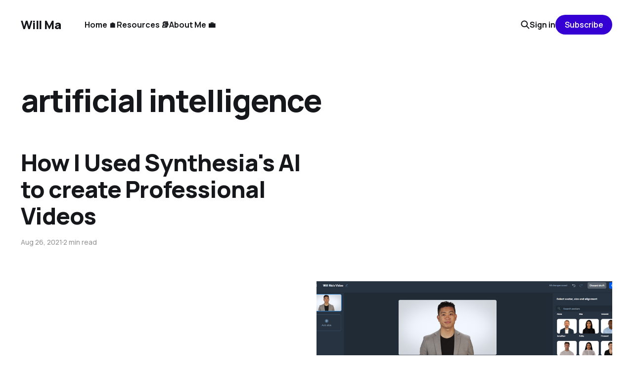

--- FILE ---
content_type: text/html; charset=utf-8
request_url: https://www.willma.blog/tag/artificial-intelligence/
body_size: 3129
content:
<!DOCTYPE html>
<html lang="en">

<head>
    <meta charset="utf-8">
    <meta name="viewport" content="width=device-width, initial-scale=1">
    <title>artificial intelligence - Will Ma</title>
    <link rel="stylesheet" href="https://www.willma.blog/assets/built/screen.css?v=50fb32bbe8">


    <style>
        :root {
            --background-color: #ffffff
        }
    </style>

    <script>
        /* The script for calculating the color contrast was taken from
        https://gomakethings.com/dynamically-changing-the-text-color-based-on-background-color-contrast-with-vanilla-js/ */
        var accentColor = getComputedStyle(document.documentElement).getPropertyValue('--background-color');
        accentColor = accentColor.trim().slice(1);
        var r = parseInt(accentColor.substr(0, 2), 16);
        var g = parseInt(accentColor.substr(2, 2), 16);
        var b = parseInt(accentColor.substr(4, 2), 16);
        var yiq = ((r * 299) + (g * 587) + (b * 114)) / 1000;
        var textColor = (yiq >= 128) ? 'dark' : 'light';

        document.documentElement.className = `has-${textColor}-text`;
    </script>

    <link rel="canonical" href="https://www.willma.blog/tag/artificial-intelligence/">
    <meta name="referrer" content="no-referrer-when-downgrade">
    
    <meta property="og:site_name" content="Will Ma">
    <meta property="og:type" content="website">
    <meta property="og:title" content="artificial intelligence - Will Ma">
    <meta property="og:description" content="Hey, I am Will. I&#x27;m a full-time IT Professional and part-time content creator. I create productivity and project management content.">
    <meta property="og:url" content="https://www.willma.blog/tag/artificial-intelligence/">
    <meta property="og:image" content="https://www.willma.blog/content/images/2024/01/COV-1922-6516.png">
    <meta name="twitter:card" content="summary_large_image">
    <meta name="twitter:title" content="artificial intelligence - Will Ma">
    <meta name="twitter:description" content="Hey, I am Will. I&#x27;m a full-time IT Professional and part-time content creator. I create productivity and project management content.">
    <meta name="twitter:url" content="https://www.willma.blog/tag/artificial-intelligence/">
    <meta name="twitter:image" content="https://www.willma.blog/content/images/2024/01/COV-1922-6516.png">
    <meta name="twitter:site" content="@willdotboston">
    <meta property="og:image:width" content="1000">
    <meta property="og:image:height" content="1000">
    
    <script type="application/ld+json">
{
    "@context": "https://schema.org",
    "@type": "Series",
    "publisher": {
        "@type": "Organization",
        "name": "Will Ma",
        "url": "https://www.willma.blog/",
        "logo": {
            "@type": "ImageObject",
            "url": "https://www.willma.blog/favicon.ico",
            "width": 48,
            "height": 48
        }
    },
    "url": "https://www.willma.blog/tag/artificial-intelligence/",
    "name": "artificial intelligence",
    "mainEntityOfPage": "https://www.willma.blog/tag/artificial-intelligence/"
}
    </script>

    <meta name="generator" content="Ghost 6.13">
    <link rel="alternate" type="application/rss+xml" title="Will Ma" href="https://www.willma.blog/rss/">
    <script defer src="https://cdn.jsdelivr.net/ghost/portal@~2.56/umd/portal.min.js" data-i18n="true" data-ghost="https://www.willma.blog/" data-key="6ad6768196ab9501d88de5f050" data-api="https://william-ma.ghost.io/ghost/api/content/" data-locale="en" crossorigin="anonymous"></script><style id="gh-members-styles">.gh-post-upgrade-cta-content,
.gh-post-upgrade-cta {
    display: flex;
    flex-direction: column;
    align-items: center;
    font-family: -apple-system, BlinkMacSystemFont, 'Segoe UI', Roboto, Oxygen, Ubuntu, Cantarell, 'Open Sans', 'Helvetica Neue', sans-serif;
    text-align: center;
    width: 100%;
    color: #ffffff;
    font-size: 16px;
}

.gh-post-upgrade-cta-content {
    border-radius: 8px;
    padding: 40px 4vw;
}

.gh-post-upgrade-cta h2 {
    color: #ffffff;
    font-size: 28px;
    letter-spacing: -0.2px;
    margin: 0;
    padding: 0;
}

.gh-post-upgrade-cta p {
    margin: 20px 0 0;
    padding: 0;
}

.gh-post-upgrade-cta small {
    font-size: 16px;
    letter-spacing: -0.2px;
}

.gh-post-upgrade-cta a {
    color: #ffffff;
    cursor: pointer;
    font-weight: 500;
    box-shadow: none;
    text-decoration: underline;
}

.gh-post-upgrade-cta a:hover {
    color: #ffffff;
    opacity: 0.8;
    box-shadow: none;
    text-decoration: underline;
}

.gh-post-upgrade-cta a.gh-btn {
    display: block;
    background: #ffffff;
    text-decoration: none;
    margin: 28px 0 0;
    padding: 8px 18px;
    border-radius: 4px;
    font-size: 16px;
    font-weight: 600;
}

.gh-post-upgrade-cta a.gh-btn:hover {
    opacity: 0.92;
}</style><script async src="https://js.stripe.com/v3/"></script>
    <script defer src="https://cdn.jsdelivr.net/ghost/sodo-search@~1.8/umd/sodo-search.min.js" data-key="6ad6768196ab9501d88de5f050" data-styles="https://cdn.jsdelivr.net/ghost/sodo-search@~1.8/umd/main.css" data-sodo-search="https://william-ma.ghost.io/" data-locale="en" crossorigin="anonymous"></script>
    
    <link href="https://www.willma.blog/webmentions/receive/" rel="webmention">
    <script defer src="/public/cards.min.js?v=50fb32bbe8"></script>
    <link rel="stylesheet" type="text/css" href="/public/cards.min.css?v=50fb32bbe8">
    <script defer src="/public/member-attribution.min.js?v=50fb32bbe8"></script><style>:root {--ghost-accent-color: #3500d3;}</style>
    <!-- Global site tag (gtag.js) - Google Analytics -->
<script async src="https://www.googletagmanager.com/gtag/js?id=G-2KEHMT7MXN"></script>
<script>
  window.dataLayer = window.dataLayer || [];
  function gtag(){dataLayer.push(arguments);}
  gtag('js', new Date());

  gtag('config', 'G-2KEHMT7MXN');
</script>
</head>

<body class="tag-template tag-artificial-intelligence is-head-left-logo has-classic-feed">
<div class="gh-site">

    <header id="gh-head" class="gh-head gh-outer">
        <div class="gh-head-inner gh-inner">
            <div class="gh-head-brand">
                <div class="gh-head-brand-wrapper">
                    <a class="gh-head-logo" href="https://www.willma.blog">
                            Will Ma
                    </a>
                </div>
                <button class="gh-search gh-icon-btn" aria-label="Search this site" data-ghost-search><svg width="20" height="20" viewBox="0 0 20 20" fill="none" xmlns="http://www.w3.org/2000/svg">
<path d="M17.5 17.5L12.5 12.5L17.5 17.5ZM14.1667 8.33333C14.1667 9.09938 14.0158 9.85792 13.7226 10.5657C13.4295 11.2734 12.9998 11.9164 12.4581 12.4581C11.9164 12.9998 11.2734 13.4295 10.5657 13.7226C9.85792 14.0158 9.09938 14.1667 8.33333 14.1667C7.56729 14.1667 6.80875 14.0158 6.10101 13.7226C5.39328 13.4295 4.75022 12.9998 4.20854 12.4581C3.66687 11.9164 3.23719 11.2734 2.94404 10.5657C2.65088 9.85792 2.5 9.09938 2.5 8.33333C2.5 6.78624 3.11458 5.30251 4.20854 4.20854C5.30251 3.11458 6.78624 2.5 8.33333 2.5C9.88043 2.5 11.3642 3.11458 12.4581 4.20854C13.5521 5.30251 14.1667 6.78624 14.1667 8.33333Z" stroke="currentColor" stroke-width="2" stroke-linecap="round" stroke-linejoin="round"/>
</svg>
</button>
                <button class="gh-burger"></button>
            </div>

            <nav class="gh-head-menu">
                <ul class="nav">
    <li class="nav-home"><a href="https://www.willma.blog/">Home 🏠</a></li>
    <li class="nav-resources"><a href="https://www.willma.blog/resources/">Resources 📚</a></li>
    <li class="nav-about-me"><a href="https://www.willma.blog/about-me/">About Me 💼</a></li>
</ul>

            </nav>

            <div class="gh-head-actions">
                    <button class="gh-search gh-icon-btn" aria-label="Search this site" data-ghost-search><svg width="20" height="20" viewBox="0 0 20 20" fill="none" xmlns="http://www.w3.org/2000/svg">
<path d="M17.5 17.5L12.5 12.5L17.5 17.5ZM14.1667 8.33333C14.1667 9.09938 14.0158 9.85792 13.7226 10.5657C13.4295 11.2734 12.9998 11.9164 12.4581 12.4581C11.9164 12.9998 11.2734 13.4295 10.5657 13.7226C9.85792 14.0158 9.09938 14.1667 8.33333 14.1667C7.56729 14.1667 6.80875 14.0158 6.10101 13.7226C5.39328 13.4295 4.75022 12.9998 4.20854 12.4581C3.66687 11.9164 3.23719 11.2734 2.94404 10.5657C2.65088 9.85792 2.5 9.09938 2.5 8.33333C2.5 6.78624 3.11458 5.30251 4.20854 4.20854C5.30251 3.11458 6.78624 2.5 8.33333 2.5C9.88043 2.5 11.3642 3.11458 12.4581 4.20854C13.5521 5.30251 14.1667 6.78624 14.1667 8.33333Z" stroke="currentColor" stroke-width="2" stroke-linecap="round" stroke-linejoin="round"/>
</svg>
</button>
                    <div class="gh-head-members">
                                <a class="gh-head-link" href="#/portal/signin" data-portal="signin">Sign in</a>
                                <a class="gh-head-btn gh-btn gh-primary-btn" href="#/portal/signup" data-portal="signup">Subscribe</a>
                    </div>
            </div>
        </div>
    </header>

    
<main class="gh-main gh-outer">
        <section class="gh-article gh-inner">
            <header class="gh-article-header">
                <h1 class="gh-article-title">artificial intelligence</h1>
                            </header>
        </section>
    <div class="gh-feed gh-inner">
            <article class="gh-card post tag-artificial-intelligence featured">
    <a class="gh-card-link" href="/how-i-used-synthesias-ai-to-create-professional-ai-videos/">

            <figure class="gh-card-image">
                    <img
                        
                        srcset="/content/images/size/w300/2021/08/synthesia-ai-1.PNG 300w,
                                /content/images/size/w720/2021/08/synthesia-ai-1.PNG 720w,
                                /content/images/size/w960/2021/08/synthesia-ai-1.PNG 960w,
                                /content/images/size/w1200/2021/08/synthesia-ai-1.PNG 1200w,
                                /content/images/size/w2000/2021/08/synthesia-ai-1.PNG 2000w"
                        sizes="(max-width: 1200px) 100vw, 1200px"
                        src="/content/images/size/w720/2021/08/synthesia-ai-1.PNG"
                        alt="How I Used Synthesia&#x27;s AI to create Professional Videos"
                    >
            </figure>

        <div class="gh-card-wrapper">
            <h2 class="gh-card-title">How I Used Synthesia&#x27;s AI to create Professional Videos</h2>
            <footer class="gh-card-meta">
                <time class="gh-card-date" datetime="2021-08-26">Aug 26, 2021</time>
                    <span class="gh-card-length">2 min read</span>
            </footer>
        </div>

    </a>
</article>    </div>
</main>

    <footer class="gh-foot gh-outer">
        <div class="gh-foot-inner gh-inner">
            <nav class="gh-foot-menu">
                
            </nav>

            <div class="gh-copyright">
                    Will Ma © 2026. Powered by <a href="https://ghost.org/" target="_blank" rel="noopener">Ghost</a>
            </div>
        </div>
    </footer>

</div>


<script src="https://www.willma.blog/assets/built/main.min.js?v=50fb32bbe8"></script>



</body>

</html>
